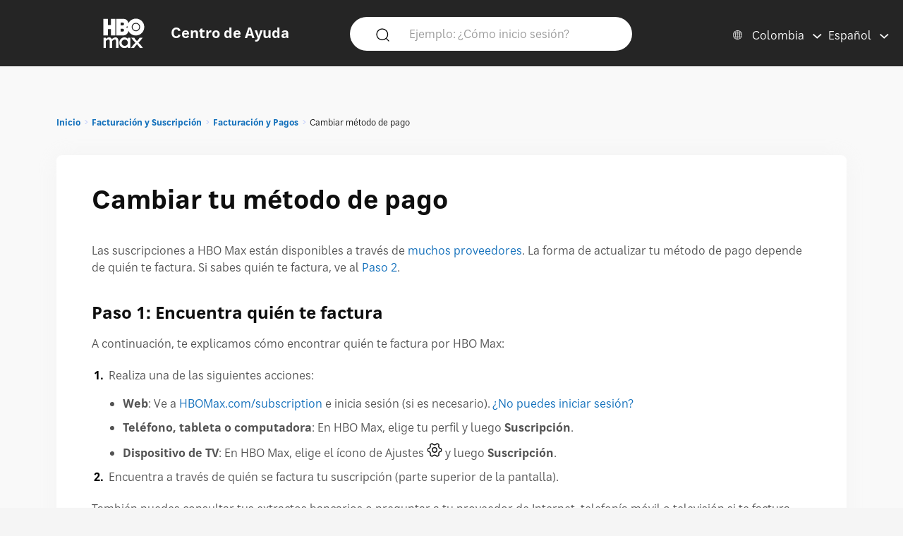

--- FILE ---
content_type: text/html; charset=utf-8
request_url: https://help.hbomax.com/co-es/answer/detail/000002525
body_size: 13840
content:




<!DOCTYPE html>
<html lang="es"
    >
<head>
    <script src="/bundles/Environment?v=-v_hgkolf3WFVkmi-JAaStAMe2eguKR1LtgQv_uZ7LE1"></script>


    <link rel="stylesheet" type="text/css" href="/Styles/Account/Fonts.css" />
    <script type="text/javascript">
        HHURL.config.baseUrl = "https://eus-prod-cc-hbomax-webapp.azurewebsites.net/"
        HHURL.config.countryRoute = "co-es"
        HHURL.config.cookieDomain = ".eus-prod-cc-hbomax-webapp.azurewebsites.net"
        HHURL.config.selectedCountry = "co"
        HHURL.config.selectedLanguage = "es"
    </script>
    <!-- Google Tag Manager -->
    <script>
        (function (w, d, s, l, i) {
            w[l] = w[l] || []; w[l].push({
                'gtm.start':
                    new Date().getTime(), event: 'gtm.js'
            }); var f = d.getElementsByTagName(s)[0],
                j = d.createElement(s), dl = l != 'dataLayer' ? '&l=' + l : ''; j.async = true; j.src =
                    'https://www.googletagmanager.com/gtm.js?id=' + i + dl; f.parentNode.insertBefore(j, f);
        })(window, document, 'script', 'dataLayer', 'GTM-52HP4RS');</script>
    <!-- End Google Tag Manager -->
    <!-- OneTrust Cookies Consent Notice start for help.beam.com -->
    <script src="https://cdn.cookielaw.org/scripttemplates/otSDKStub.js" type="text/javascript" charset="UTF-8" data-domain-script="018fe2d4-5c7e-7d31-a64a-91fbd54e468c"></script>
    <script type="text/javascript">
        function OptanonWrapper() {
            //document.getElementById("").textContent = "HELLOOOO";
        }
    </script>
    <!-- OneTrust Cookies Consent Notice end for help.beam.com -->
    <script src="/bundles/jquery?v=yrtgBHzBzBVlRqzNLyzvzTDw3epo5qeXgCkAGYvIIdA1"></script>


    <link href="https://cdnjs.cloudflare.com/ajax/libs/dropzone/5.9.2/min/dropzone.min.css" rel="stylesheet" />
    <script src="https://cdnjs.cloudflare.com/ajax/libs/dropzone/5.9.2/min/dropzone.min.js"></script>


    <meta http-equiv="X-UA-Compatible" content="IE=Edge">
    <meta http-equiv="content-type" content="text/html; charset=utf-8" />
    <meta http-equiv="Content-Style-Type" content="text/css" />
    <meta http-equiv="Content-Script-Type" content="text/javascript" />
    <meta http-equiv="X-UA-Compatible" content="chrome=1" />
    <meta name="viewport" content="width=device-width, initial-scale=1.0, minimum-scale=1.0, maximum-scale=3.0, user-scalable=yes" />
    <link rel="shortcut icon" type="image/x-icon" href="/images/hbo-max-favicon.ico">
    <title>HBO Max | Descubre c&#243;mo cambiar el m&#233;todo de pago de tu suscripci&#243;n a HBO Max. </title>
    <script src="/bundles/modernizr?v=inCVuEFe6J4Q07A0AcRsbJic_UE5MwpRMNGcOtk94TE1"></script>


    <script src="/Scripts/js.cookie.js"></script>
    


    <!--My Bundles-->
    <script src="/bundles/baseScripts?v=Og7CG0NEu4Ri_NsXxAoA-FyKakoGvHPSV0ZxQcr7d5I1"></script>

    <script src="/bundles/accountScripts?v=lWeG-_sHGWZBzc8GU3n6RF-KmGcdkRTcdixBn_YiGxA1"></script>

    <link href="/bundles/baseCSS?v=mD3TI8EsqaUQsrzoyaaZtoqcBonmcvw01J06_kSvzas1" rel="stylesheet"/>

    <link href="/bundles/accountCSS?v=nMYuNoj4vrvtceoKB0F-zjgix-CwgTXX57pbI1zDpls1" rel="stylesheet"/>

    <script src="/bundles/UAParser?v=5rQlbkPqG9FubFY54-YxgizLGUHN0wuW0eYuNA1iSKc1"></script>


    

    

    


    <script>
        window.CNX_BASEURL = "https://azureappgw-chatbot-admin.hartehanks.com/api/v1/chatbot";
    </script>



<script src="/bundles/PypeStream?v=W4y14mb6s-vFiptmOhI7rk17YhcjG6D_EoDlz8yeLvE1"></script>

    
    <script src="/bundles/KBUtils?v=pMlrRY_Q3p9xKd2yzsVef1tHaYjo0_8UDW4AejlBcjk1"></script>


    
    <link href="/bundles/KBCSS?v=WVMSvBbItYAT5nHuoO-HFCO8DvhzmkJFuuScQ2OvihY1" rel="stylesheet"/>



    <script type="text/javascript">
        HHTranslate.KBLabelTV = 'TV';
HHTranslate.KBLabelPhone = 'Teléfono o Tableta';
HHTranslate.KBLabelPC = 'Computadora';
HHTranslate.g_Thanks = 'Gracias';

    </script>

        <link rel="canonical" href="https://eus-prod-cc-hbomax-webapp.azurewebsites.net/co-es/answer/detail/000002525" />

</head>
<body class="Site ">
    <!-- Google Tag Manager (noscript) -->
    <noscript>
        <iframe src="https://www.googletagmanager.com/ns.html?id=GTM-52HP4RS"
                height="0" width="0" style="display:none;visibility:hidden"></iframe>
    </noscript>
    <!-- End Google Tag Manager (noscript) -->
    <div class="SiteParent Page">
        <header id="Site-header" class="Site-header AtTop">
    <div class="Header" role="banner">
        <div class="HeaderRow">
            <div class="HeaderTitleBlock">
                <div class="HeaderTitleWrapper">
                    <a href="/co-es/Home/Index" class="HeaderLink InlineBlock" data-gatType="Link" data-gatSection="Header" data-nav="Light">
                        <img src="/images/icons/NEW_HBO_Max_Logo_Pure_White.svg" class="HeaderLogo InlineBlock" /><div class="InlineBlock"><div class="HeaderTitleLabel">Centro de Ayuda</div></div>
                    </a>
                </div>
            </div>

            <div class="PageSearchDTWrapper">
                <div class="PageSearchDTBG">
                    <div class="SearchIconBlock" id="PageSearchIconBlock">
                        <img src="/images/icons/search-default.svg" class="SearchIcon" id="PageSearchHeaderIcon" />
                    </div><div class="SearchInputBlock">
<form accept-charset="UTF-8" action="/co-es/Answer/Results" class="search" id="PageSearchDT" method="post" role="search"><input name="__RequestVerificationToken" type="hidden" value="g7K2iAf19MxEOC2V69u8V2XZIxq2MTEbuA9v3tZg78PMTapdDOulNR3fC3xp0i-WGgWbcWy3uJWDXPvvUFgKIHkb-BEWXdNEKoZ6BZV_Hag1" />                            <input class="SearchInput" id="PageSearchInput" name="query" type="search" placeholder="Ejemplo: &#191;C&#243;mo inicio sesi&#243;n?" autocomplete="off" aria-label="Ejemplo: &#191;C&#243;mo inicio sesi&#243;n?" />
                            <input id="PageSearchSubmit" name="commit" type="submit" value="Search" style="display:none;" data-gatType="Button" data-gatSection="Header" data-gatName="Search">
                            <input id="IsNewSearch" type="hidden" name="IsNewSearch" value="True" />
</form>                    </div>
                    <div id="DynamicSearchResultsDT" class="DisplayNone"><div id="DynamicSearchWrapper" class="DynSearchWrapper">
    <div id="PopularBlock" class="">
        <div class="PageSearchRow2Title">POPULAR EN ESTE MOMENTO</div>
        <div>
            <ul class="PageSearchPopList">
                    <li><a href="/co-es/Answer/Detail/000002515" class="FeaturedLink" data-gatType="Link" data-gatSection="PopularSearches">Subtítulos, subtítulos ocultos (CC) y audio</a></li>
                    <li><a href="/co-es/Answer/Detail/000002516" class="FeaturedLink" data-gatType="Link" data-gatSection="PopularSearches">Olvidé mi correo electrónico o contraseña de HBO Max</a></li>
                    <li><a href="/co-es/Answer/Detail/000002525" class="FeaturedLink" data-gatType="Link" data-gatSection="PopularSearches">Cambiar tu método de pago</a></li>
                    <li><a href="/co-es/Answer/Detail/000002521" class="FeaturedLink" data-gatType="Link" data-gatSection="PopularSearches">Solucionar problemas de la aplicación HBO Max o HBOMax.com</a></li>
                    <li><a href="/co-es/Answer/Detail/000002508" class="FeaturedLink" data-gatType="Link" data-gatSection="PopularSearches">Cambiar tu correo electrónico, contraseña o nombre</a></li>
            </ul>
        </div>
    </div>
    <div id="DynamicSearchBlock" class=""></div>
</div>

</div>
                </div>
            </div>
            
            
            <div class="HeaderLinkBlock">
                <img src="/images/icons/search-default-fff.svg" class="SearchIcon Mobile" id="PageSearchIcon" />
                <div class="HeaderLinkWrapper Search " id="PageSearchLabel">Buscar</div>
                <div class="HeaderLanguagePicker">
    <div id="CountryPickerButton" class="PickerButton CountryPicker focusable" tabindex="0">
        <div class="PickerButtonLabel"><img src="/Images/icons/world_fff.svg" alt="Countries" class="RCLIcon" /></div>
        <div class="PickerValue">
            <div class="PickerButtonLabel desktop">Colombia</div> 
            <div class="PickerButtonLabel mobile">CO</div> 
        </div>
    </div>
    <div id="LanguagePickerButton" class="PickerButton LanguagePicker focusable" tabindex="0">
        <div class="PickerValue Lang">
            <div class="PickerButtonLabel desktop">Espa&#241;ol</div> 
            <div class="PickerButtonLabel mobile">ES</div>  
        </div>
    </div>
<div id="CountryPickerOverlay" class="Overlay DisplayNone">
    <div class="OverlayModal RCLOverlayModal">
        <div class="OverlayHeaderBar">
            <div class="RCLModalTitleWrapper"><div class="RCLModalTitle">Elige tu pa&#237;s</div></div>

            <div id="CountryOverlayClose" class="OverlayClose"><img src="/images/icons/close-x.svg" alt="close" /></div>
        </div>
        <div class="RCLModalTopLine">Elige tu pa&#237;s</div>
        <div class="OverlayModalBodyWrapper">
            <div class="OverlayModalBody">
                <div>

                    
                            <div class="RCLRegion">Asia Pac&#237;fico</div>
                            <div class="RCLCountry"><a href="/au-en/answer/detail/000002525">Australia</a></div>
                            <div class="RCLCountry"><a href="/bd-en/answer/detail/000002525">Banglad&#233;s</a></div>
                            <div class="RCLCountry"><a href="/bn-ms/answer/detail/000002525">Brun&#233;i</a></div>
                            <div class="RCLCountry"><a href="/kh-en/answer/detail/000002525">Camboya</a></div>
                            <div class="RCLCountry"><a href="/ph-en/answer/detail/000002525">Filipinas</a></div>
                            <div class="RCLCountry"><a href="/hk-zh/answer/detail/000002525">Hong Kong</a></div>
                            <div class="RCLCountry"><a href="/id-id/answer/detail/000002525">Indonesia</a></div>
                            <div class="RCLCountry"><a href="/sb-en/answer/detail/000002525">Islas Salom&#243;n</a></div>
                            <div class="RCLCountry"><a href="/la-en/answer/detail/000002525">Laos</a></div>
                            <div class="RCLCountry"><a href="/mo-zh/answer/detail/000002525">Macao</a></div>
                            <div class="RCLCountry"><a href="/my-ms/answer/detail/000002525">Malasia</a></div>
                            <div class="RCLCountry"><a href="/mn-en/answer/detail/000002525">Mongolia</a></div>
                            <div class="RCLCountry"><a href="/mm-en/answer/detail/000002525">Myanmar</a></div>
                            <div class="RCLCountry"><a href="/np-en/answer/detail/000002525">Nepal</a></div>
                            <div class="RCLCountry"><a href="/pk-en/answer/detail/000002525">Pakist&#225;n</a></div>
                            <div class="RCLCountry"><a href="/pw-en/answer/detail/000002525">Palau</a></div>
                            <div class="RCLCountry"><a href="/pg-en/answer/detail/000002525">Pap&#250;a Nueva Guinea</a></div>
                            <div class="RCLCountry"><a href="/sg-en/answer/detail/000002525">Singapur</a></div>
                            <div class="RCLCountry"><a href="/lk-en/answer/detail/000002525">Sri Lanka</a></div>
                            <div class="RCLCountry"><a href="/th-th/answer/detail/000002525">Tailandia</a></div>
                            <div class="RCLCountry"><a href="/tw-zh/answer/detail/000002525">Taiw&#225;n</a></div>
                            <div class="RCLCountry"><a href="/tl-en/answer/detail/000002525">Timor Oriental</a></div>
                            <div class="RCLRegion">EE.&#160;UU.</div>
                            <div class="RCLCountry"><a href="/us-en/answer/detail/000002525">Estados Unidos</a></div>
                            <div class="RCLRegion">Europa y Asia Central</div>
                            <div class="RCLCountry"><a href="/al-en/answer/detail/000002525">Albania</a></div>
                            <div class="RCLCountry"><a href="/de-de/answer/detail/000002525">Alemania</a></div>
                            <div class="RCLCountry"><a href="/am-ru/answer/detail/000002525">Armenia</a></div>
                            <div class="RCLCountry"><a href="/at-de/answer/detail/000002525">Austria</a></div>
                            <div class="RCLCountry"><a href="/be-en/answer/detail/000002525">B&#233;lgica</a></div>
                            <div class="RCLCountry"><a href="/ba-sh/answer/detail/000002525">Bosnia y Herzegovina</a></div>
                            <div class="RCLCountry"><a href="/bg-bg/answer/detail/000002525">Bulgaria</a></div>
                            <div class="RCLCountry"><a href="/cy-el/answer/detail/000002525">Chipre</a></div>
                            <div class="RCLCountry"><a href="/hr-hr/answer/detail/000002525">Croacia</a></div>
                            <div class="RCLCountry"><a href="/dk-da/answer/detail/000002525">Dinamarca</a></div>
                            <div class="RCLCountry"><a href="/sk-sk/answer/detail/000002525">Eslovaquia</a></div>
                            <div class="RCLCountry"><a href="/si-sl/answer/detail/000002525">Eslovenia</a></div>
                            <div class="RCLCountry"><a href="/es-es/answer/detail/000002525">Espa&#241;a</a></div>
                            <div class="RCLCountry"><a href="/ee-et/answer/detail/000002525">Estonia</a></div>
                            <div class="RCLCountry"><a href="/fi-fi/answer/detail/000002525">Finlandia</a></div>
                            <div class="RCLCountry"><a href="/fr-fr/answer/detail/000002525">Francia</a></div>
                            <div class="RCLCountry"><a href="/ge-en/answer/detail/000002525">Georgia</a></div>
                            <div class="RCLCountry"><a href="/gr-el/answer/detail/000002525">Grecia</a></div>
                            <div class="RCLCountry"><a href="/hu-hu/answer/detail/000002525">Hungr&#237;a</a></div>
                            <div class="RCLCountry"><a href="/is-en/answer/detail/000002525">Islandia</a></div>
                            <div class="RCLCountry"><a href="/it-it/answer/detail/000002525">Italia</a></div>
                            <div class="RCLCountry"><a href="/kz-ru/answer/detail/000002525">Kazajist&#225;n</a></div>
                            <div class="RCLCountry"><a href="/kg-ru/answer/detail/000002525">Kirguist&#225;n</a></div>
                            <div class="RCLCountry"><a href="/lv-lv/answer/detail/000002525">Letonia</a></div>
                            <div class="RCLCountry"><a href="/li-de/answer/detail/000002525">Liechtenstein</a></div>
                            <div class="RCLCountry"><a href="/lt-lt/answer/detail/000002525">Lituania</a></div>
                            <div class="RCLCountry"><a href="/lu-fr/answer/detail/000002525">Luxemburgo</a></div>
                            <div class="RCLCountry"><a href="/mk-mk/answer/detail/000002525">Macedonia del Norte</a></div>
                            <div class="RCLCountry"><a href="/mt-en/answer/detail/000002525">Malta</a></div>
                            <div class="RCLCountry"><a href="/me-sh/answer/detail/000002525">Montenegro</a></div>
                            <div class="RCLCountry"><a href="/no-no/answer/detail/000002525">Noruega</a></div>
                            <div class="RCLCountry"><a href="/nl-nl/answer/detail/000002525">Pa&#237;ses Bajos</a></div>
                            <div class="RCLCountry"><a href="/pt-pt/answer/detail/000002525">Portugal</a></div>
                            <div class="RCLCountry"><a href="/cz-cs/answer/detail/000002525">Rep&#250;blica Checa</a></div>
                            <div class="RCLCountry"><a href="/ro-ro/answer/detail/000002525">Ruman&#237;a</a></div>
                            <div class="RCLCountry"><a href="/rs-sh/answer/detail/000002525">Serbia</a></div>
                            <div class="RCLCountry"><a href="/se-sv/answer/detail/000002525">Suecia</a></div>
                            <div class="RCLCountry"><a href="/ch-de/answer/detail/000002525">Suiza</a></div>
                            <div class="RCLCountry"><a href="/tj-ru/answer/detail/000002525">Tayikist&#225;n</a></div>
                            <div class="RCLCountry"><a href="/tr-tr/answer/detail/000002525">Turqu&#237;a</a></div>
                            <div class="RCLCountry"><a href="/ua-uk/answer/detail/000002525">Ucrania</a></div>
                            <div class="RCLRegion">Latinoam&#233;rica y el Caribe</div>
                            <div class="RCLCountry"><a href="/ai-en/answer/detail/000002525">Anguila</a></div>
                            <div class="RCLCountry"><a href="/ag-en/answer/detail/000002525">Antigua y Barbuda</a></div>
                            <div class="RCLCountry"><a href="/ar-es/answer/detail/000002525">Argentina</a></div>
                            <div class="RCLCountry"><a href="/aw-en/answer/detail/000002525">Aruba</a></div>
                            <div class="RCLCountry"><a href="/bs-en/answer/detail/000002525">Bahamas</a></div>
                            <div class="RCLCountry"><a href="/bb-en/answer/detail/000002525">Barbados</a></div>
                            <div class="RCLCountry"><a href="/bz-en/answer/detail/000002525">Belice</a></div>
                            <div class="RCLCountry"><a href="/bo-es/answer/detail/000002525">Bolivia</a></div>
                            <div class="RCLCountry"><a href="/br-pt/answer/detail/000002525">Brasil</a></div>
                            <div class="RCLCountry"><a href="/cl-es/answer/detail/000002525">Chile</a></div>
                            <div class="RCLCountry"><a href="/co-es/answer/detail/000002525">Colombia</a></div>
                            <div class="RCLCountry"><a href="/cr-es/answer/detail/000002525">Costa Rica</a></div>
                            <div class="RCLCountry"><a href="/cw-en/answer/detail/000002525">Curazao</a></div>
                            <div class="RCLCountry"><a href="/dm-en/answer/detail/000002525">Dominica</a></div>
                            <div class="RCLCountry"><a href="/ec-es/answer/detail/000002525">Ecuador</a></div>
                            <div class="RCLCountry"><a href="/sv-es/answer/detail/000002525">El Salvador</a></div>
                            <div class="RCLCountry"><a href="/gd-en/answer/detail/000002525">Granada</a></div>
                            <div class="RCLCountry"><a href="/gt-es/answer/detail/000002525">Guatemala</a></div>
                            <div class="RCLCountry"><a href="/gy-en/answer/detail/000002525">Guyana</a></div>
                            <div class="RCLCountry"><a href="/ht-en/answer/detail/000002525">Hait&#237;</a></div>
                            <div class="RCLCountry"><a href="/hn-es/answer/detail/000002525">Honduras</a></div>
                            <div class="RCLCountry"><a href="/ky-en/answer/detail/000002525">Islas Caim&#225;n</a></div>
                            <div class="RCLCountry"><a href="/tc-en/answer/detail/000002525">Islas Turcas y Caicos</a></div>
                            <div class="RCLCountry"><a href="/vg-en/answer/detail/000002525">Islas V&#237;rgenes Brit&#225;nicas</a></div>
                            <div class="RCLCountry"><a href="/jm-en/answer/detail/000002525">Jamaica</a></div>
                            <div class="RCLCountry"><a href="/mx-es/answer/detail/000002525">M&#233;xico</a></div>
                            <div class="RCLCountry"><a href="/ms-en/answer/detail/000002525">Montserrat</a></div>
                            <div class="RCLCountry"><a href="/ni-es/answer/detail/000002525">Nicaragua</a></div>
                            <div class="RCLCountry"><a href="/pa-es/answer/detail/000002525">Panam&#225;</a></div>
                            <div class="RCLCountry"><a href="/py-es/answer/detail/000002525">Paraguay</a></div>
                            <div class="RCLCountry"><a href="/pe-es/answer/detail/000002525">Per&#250;</a></div>
                            <div class="RCLCountry"><a href="/do-en/answer/detail/000002525">Rep&#250;blica Dominicana</a></div>
                            <div class="RCLCountry"><a href="/kn-en/answer/detail/000002525">Saint Kitts y Nevis</a></div>
                            <div class="RCLCountry"><a href="/vc-en/answer/detail/000002525">San Vicente y las Granadinas</a></div>
                            <div class="RCLCountry"><a href="/lc-en/answer/detail/000002525">Santa Luc&#237;a</a></div>
                            <div class="RCLCountry"><a href="/sr-en/answer/detail/000002525">Surinam</a></div>
                            <div class="RCLCountry"><a href="/tt-en/answer/detail/000002525">Trinidad y Tobago</a></div>
                            <div class="RCLCountry"><a href="/uy-es/answer/detail/000002525">Uruguay</a></div>
                            <div class="RCLCountry"><a href="/ve-es/answer/detail/000002525">Venezuela</a></div>
                            <div class="RCLRegion">Oriente Medio</div>
                            <div class="RCLCountry"><a href="/il-he/answer/detail/000002525">Israel</a></div>
                </div>
            </div>
        </div>
    </div>
</div>


<div id="LanguagePickerOverlay" class="DisplayNone LanguagePickerOverlay">
    <div id="LangList" class="LPOLanguageList">
            <div class="LPOLanguageChoice Selected"><a href="/co-es/answer/detail/000002525">Espa&#241;ol</a></div>
    </div>
</div></div>
            </div>
            
        </div>
    </div>
    <div id="PageSearchOverlay" class="DisplayNone">
        <div>
            <div class="PageSearchRow">
                <img src="/images/icons/search-default.svg" class="SearchIcon Active" id="PageSearchIconO" />
<form accept-charset="UTF-8" action="/co-es/Answer/Results" class="search" id="PageSearchMobile" method="post" role="search"><input name="__RequestVerificationToken" type="hidden" value="XiL6sxIKZhvpvMHZuSdtJyeGjO7jaXpZeJOHm-AbHbDm7T9JKEoLTkTb8CHZKzhEbdOpg4hwx6RhjyD9srD7JbA2wHpzXrCZGeRLX3JOn2I1" />                    <input id="PageSearchInputO" type="search" name="query" placeholder="Ejemplo: &#191;C&#243;mo inicio sesi&#243;n?" autocomplete="off" tabindex="1"/>
                    <input id="PageSearchSubmitO" name="commit" type="submit" value="Search" style="display:none;" data-gatType="Button" data-gatSection="Header" data-gatName="Search">
                    <input id="IsNewSearchO" type="hidden" name="IsNewSearch" value="True" />
</form>                <img src="/images/icons/close-x.svg" class="PageSearchClose" id="PageSearchClose" />
            </div>
            <div id="DynamicSearchResults" class="PageSearchRow2" tabindex="100">
                
            </div>
        </div>
    </div>
    <div id="ScrollToTop"><img src="/images/icons/back-to-top-v2.svg" /></div>
</header>
<script type="text/javascript">
    $(document).ready(function () {
        MonitorSearch("PageSearchInputO", "DynamicSearchBlock", "/co-es/Answer/AnswerSearch");
        MonitorSearch("PageSearchInput", "DynamicSearchBlock", "/co-es/Answer/AnswerSearch");
        $(window).resize(function () {
            _placeSearch();
        });
        _placeSearch();
        $("#PageSearchInput").focusin(function () {
            $("#DynamicSearchResultsDT").removeClass("DisplayNone");
        });
        $("#PageSearchIcon,#PageSearchLabel").click(function () {
            $("#PageSearchOverlay").removeClass("DisplayNone");
        });
        $("#PageSearchClose").click(function () {
            $("#PageSearchOverlay").addClass("DisplayNone");
        });

        $('#PageSearchIconBlock').click(function () {
            _doSearch();
        });
        $('#PageSearchIconO').click(function () {
            _doSearchO();
        });
        $('#PageSearchInput, #PageSearchInputO').keypress(function (e) {
            if (e.which == 13) {
                if ($("#PageSearchOverlay").hasClass("DisplayNone")) {
                    _doSearch();
                }
                else {
                    _doSearchO();
                }
                return false;
            }
        });
    });
    function _doSearch() {
        if ($("#PageSearchInput").val().trim().length > 0) {
            $('#PageSearchSubmit').click();
        }
    }
    function _doSearchO() {
        if ($("#PageSearchInputO").val().trim().length > 0) {
            $('#PageSearchSubmitO').click();
        }
    }
    function _placeSearch() {
        if (_isTabletWidth()) {
            $('#DynamicSearchWrapper').appendTo('#DynamicSearchResults');
        }
        else {
            $("#PageSearchOverlay").addClass("DisplayNone");
            $('#DynamicSearchWrapper').appendTo('#DynamicSearchResultsDT');
        }
    }
</script>

        <div class="HeaderSpacer"></div>
        
        <main class="Site-content Site-content--full">
            

<section class="AnswerPageFrame">
    <section class="CategoryContent Answer">
        <div class="AnswerFrame">
            <div class="CategoryBreadcrumbs">

    <div id="CategoryBreadCrumbs" class="NavTreeBreadCrumbs">
        <div id="BreadCrumbDiv">
            <ol class="breadcrumbs" data-section="breadcrumbs">
                <ul class='BreadcrumbList'><li><a href='/co-es/' data-gatType='Link' data-gatSection='Breadcrumb'>Inicio</a></li><li><a href='/co-es/Category/Detail/Billing_Subscription'>Facturación y Suscripción</a></li><li><a href='/co-es/Category/Detail/Billing_Payment'>Facturación y Pagos</a></li><li>Cambiar método de pago</li></ul>
            </ol>
        </div>
    </div>
</div>
            <div class="AnswerBlock">
                <div class="AnswerContainer">
                    <div class="Column1">
                        <section id="AnswerBody" class="Answer">
                            <article class="">
                                <div class="KBTitle"><h1>Cambiar tu método de pago</h1></div>
                                <p>Las suscripciones a HBO Max están disponibles a través de <a href="/Answer/Detail/000002545">muchos proveedores</a>. La forma de actualizar tu método de pago depende de quién te factura. Si sabes quién te factura, ve al <a href="#step2">Paso 2</a>.</p>

<h3 id="step1">Paso 1: Encuentra quién te factura</h3>

<p>A continuación, te explicamos cómo encontrar quién te factura por HBO Max:</p>

<ol>
   <li>Realiza una de las siguientes acciones:<ul>
         <li><strong>Web</strong>: Ve a <a class="external" target="_blank" href="https://hbomax.com/subscription">HBOMax.com/subscription</a> e inicia sesión (si es necesario). <a href="/Answer/Detail/000002552">¿No puedes iniciar sesión?</a></li>
         <li><strong>Teléfono, tableta o computadora</strong>: En HBO Max, elige tu perfil y luego <strong>Suscripción</strong>.</li>
         <li><strong>Dispositivo de TV</strong>: En HBO Max, elige el ícono de Ajustes <img src="https://hbomaxmedia.blob.core.windows.net/images/test/settings.svg" alt="engranaje (abajo a la izquierda)"> y luego <strong>Suscripción</strong>.</li>
      </ul>
   </li>
   <li>Encuentra a través de quién se factura tu suscripción (parte superior de la pantalla).</li>
</ol>

<p>También puedes consultar tus extractos bancarios o preguntar a tu proveedor de Internet, telefonía móvil o televisión si te factura por HBO Max.</p>

<h3 id="step2">Paso 2: Cambia tu método de pago</h3>

 <p>Si se te factura a través de nosotros (WarnerMedia Direct Latin America), te explicamos cómo actualizar tu método de pago:</p>

 <ol>
   <li>Ve a <a class="external" target="_blank" href="https://hbomax.com/subscription">HBOMax.com/subscription</a> e inicia sesión (si es necesario). <a href="/Answer/Detail/000002552">¿No puedes iniciar sesión?</a></li>
   <li>Elige <strong>Actualizar método de pago</strong>.<br> 
<strong>¿No tienes la opción de actualizar el pago?</strong> Toma nota de a través de quién se te factura (parte superior de la pantalla) y encuéntralo en la sección Facturación de terceros a continuación.</li> 
   <li>Agrega tu información de pago y guarda los cambios. <a class="jumpLinkClass" data-target="expand25285" href="/Answer/Detail/000002528#fix">¿No puedes cambiar tu método de pago?</a></li>
 </ol>

<p>Tu información de pago actualizada se utilizará para tu próximo cargo de suscripción.</p>
 
<h3>Facturación de terceros</h3>

<div id="provider"> </div>

   <ul class="bullet">
      <li><a href="/Answer/Detail/000002531">Amazon Appstore</a> (solo Brasil y México)</li>
      <li><a href="/Answer/Detail/000002532">Apple</a></li>
      <li><a href="/Answer/Detail/000002533">Google Play</a></li>
      <li><a href="/Answer/Detail/000002534">Roku</a></li>
      <li><a href="/Answer/Detail/000002535">Samsung TV</a></li>
      <li><strong>Prime Video Channels</strong> (solo Brasil, Colombia y México): Consulta el artículo de Amazon <a class="external" rel="nofollow" href="https://www.amazon.com/gp/help/customer/display.html/ref=help_search_1-1?ie=UTF8&nodeId=GNQFBWDZJN838JZF&qid=1600885997&sr=1-1">Administra tus métodos de pago</a>.</li> 
      <li><strong>Proveedor de Internet, telefonía móvil o TV</strong>: Inicia sesión en el sitio web de tu proveedor, ve a su Centro de ayuda o contáctalo para obtener ayuda.</li>
   </ul>
      
<h4>¿Buscas otra cosa?</h4>

   <ul>
      <li id="changeplan"><a class="jumpLinkClass" data-target="expand25472" href="/Answer/Detail/000002547#change-plan">Cambia de plan</a></li>
      <li id="cancel"><a href="/Answer/Detail/000002526">Cancelar tu suscripción</a></li>
      <li><a href="/Answer/Detail/000002556">Planes y facturación</a></li>
   </ul>

<p><strong>¿Necesitas ayuda para iniciar sesión?</strong> Ve a <a href="/Answer/Detail/000002552">No puedo iniciar sesión</a>.</p>
                            </article>
                        </section>
                    </div>
                    <div class="Column2">
                        <section class="RelatedArticles ">
    <div class="CategoryRelatedTitle Answer">ART&#205;CULOS RELACIONADOS</div>
    <ul class="RA">
        <li class="CategorySectionAnswer"><a href="/co-es/Answer/Detail/000002532" data-gatType="Link" data-gatSection="RelatedAnswer">Cambiar suscripción facturada por Apple</a></li>
        <li class="CategorySectionAnswer"><a href="/co-es/Answer/Detail/000002528" data-gatType="Link" data-gatSection="RelatedAnswer">Cambiar una suscripción de WarnerMedia</a></li>
        <li class="CategorySectionAnswer"><a href="/co-es/Answer/Detail/000002533" data-gatType="Link" data-gatSection="RelatedAnswer">Cambiar suscripción facturada por Google</a></li>
        <li class="CategorySectionAnswer"><a href="/co-es/Answer/Detail/000002535" data-gatType="Link" data-gatSection="RelatedAnswer">Cambiar suscripción facturada por Samsung</a></li>
        <li class="CategorySectionAnswer"><a href="/co-es/Answer/Detail/000002534" data-gatType="Link" data-gatSection="RelatedAnswer">Cambiar suscripción facturada por Roku</a></li>
    </ul>
</section>
                    </div>
                </div>
                <section class="AnswerFormSection">
                    <hr class="Answer Desktop" />
                    <section class="feedback">

    <div>
        <div class="AnsFeedbackRow">
            <div>
                <span class="helpful-label">&#191;Fue &#250;til este art&#237;culo?</span>
                <div class="feedback-btns">

                    <button id="FeedbackButtonYes" class="helpful yes" data-gatType="Button" data-gatSection="AnswerFeedback" data-gatName="Yes" aria-label="Did this help? yes"><span>S&#237;</span></button>
                    <button id="FeedbackButtonNo" class="helpful no Invert" data-gatType="Button" data-gatSection="AnswerFeedback" data-gatName="No" aria-label="Did this help? no"><span>No</span></button>
                </div>
            </div>
            <div class="AnswerFeedbackForm">
<form action="/co-es/Answer/AnswerFeedbackSubmit?Length=6" class="feedback-form invalid DisplayNone" data-ajax="true" data-ajax-method="Post" data-ajax-mode="replace" data-ajax-success="FeedbackThankYou" data-ajax-update="#nothing" id="AnswerFeedbackForm" method="post" role="alert"><input name="__RequestVerificationToken" type="hidden" value="oZqm3i63Jdz4i3xEQvwiyl7Vof-eeBYBxKFQ3KDSUmw1QEQil2UQhtDgV-_Tpi0-2kShwpHuaw_OoMzaYmbo3Vch74VklakSeIYyD6kQCb41" />                    <div class="fbchoice">
                        <input class="radio" id="fb1" name="NoChoices" type="radio" value="Article was confusing" />
                        <label for="fb1">El art&#237;culo es confuso</label>
                    </div>
                    <div class="fbchoice">
                        <input class="radio" id="fb2" name="NoChoices" type="radio" value="Didn&#39;t solve my problem" />
                        <label for="fb2">No resolvi&#243; mi problema</label>
                    </div>
                    <div class="fbchoice">
                        <input class="radio" id="fb3" name="NoChoices" type="radio" value="Article was hard to find" />
                        <label for="fb3">El art&#237;culo fue dif&#237;cil de encontrar</label>
                    </div>
<span class="field-validation-valid text-danger" data-valmsg-for="NoChoices" data-valmsg-replace="true"></span>                    <div id="FeedbackNoComment" class="AFCommentLabel">D&#233;janos saber</div>
<textarea Name="OtherComment" aria-labelledby="FeedbackNoComment" class="details " cols="20" id="OtherComment" name="OtherComment" placeholder="¿Cómo podemos mejorar este artículo?" rows="2">
</textarea><span class="field-validation-valid text-danger" data-valmsg-for="OtherComment" data-valmsg-replace="true"></span><input id="AnswerID" name="AnswerID" type="hidden" value="000002525" /><input id="ButtonType" name="ButtonType" type="hidden" value="" />                    <input type="hidden" name="AnswerFeedbackID" value="" />
                    <button id="FeedbackButtonSubmit" value="Submit" class="submit" data-gatType="Button" data-gatSection="AnswerFeedback" data-gatName="SubmitNo">Enviar</button>
</form>                <form action="/co-es/Answer/AnswerFeedbackSubmit?Length=6" class="feedback-form invalid DisplayNone" data-ajax="true" data-ajax-method="Post" data-ajax-mode="replace" data-ajax-success="FeedbackThankYou" data-ajax-update="#nothing" id="AnswerFeedbackFormYes" method="post" role="alert"><input name="__RequestVerificationToken" type="hidden" value="WkG4yMxXAe7tXw3OsuBnm2ufPHlZrFKsVBSxYVL1vbnphUcXn9JcPlhpVgYH8RAPk6AGCPWYeumKXhzn7z3Ax6M_Ztz0gzE9vl_qoZ6ClgQ1" />                    <div class="fbchoice">
                        <span><b>&#161;Gracias por tus comentarios!</b></span>
                        <div id="FeedbackYesComment" class="AFCommentLabel">D&#233;janos saber</div>
                        <textarea Name="OtherCommentYes" aria-labelledby="FeedbackYesComment" class="details Yes" cols="20" id="OtherCommentYes" name="OtherCommentYes" placeholder="¿Qué te resultó útil?" rows="2">
</textarea>
                    </div>
<input id="AnswerIDYes" name="AnswerIDYes" type="hidden" value="000002525" /><input id="ButtonTypeYes" name="ButtonTypeYes" type="hidden" value="" />                    <input type="hidden" name="AnswerFeedbackID" value="" />
                    <button id="FeedbackButtonSubmitYes" value="Submit" class="submit" data-gatType="Button" data-gatSection="AnswerFeedback" data-gatName="SubmitYes">Enviar</button>
</form>                <input id="ThankYouLabel" name="ThankYouLabel" type="hidden" value="¡Gracias por tus comentarios!" />
                <input id="StillNeedHelpLabel" name="StillNeedHelpLabel" type="hidden" value="¿Aún necesitas ayuda?" />
                <input id="ContactUsLabel" name="ContactUsLabel" type="hidden" value="Contáctanos" />
                <input id="ContactUsLink" name="ContactUsLink" type="hidden" value="/co-es/ContactUs/Index" />
            </div>
        </div><div class="AnsFeedbackRow Social">
            <section class="share Desktop">
    <div class="share-label">Comparte este art&#237;culo</div>
    <a href="//twitter.com/intent/tweet?url=https://eus-prod-cc-hbomax-webapp.azurewebsites.net/co-es/answer/detail/000002525&amp;text=Descubre+c%c3%b3mo+cambiar+el+m%c3%a9todo+de+pago+de+tu+suscripci%c3%b3n+a+HBO+Max.&amp;hashtags=Max" target="_blank" title="Tweet this" class="twitter-btn" data-social="twitter" data-gatType="Button" data-gatSection="Social" data-gatName="TwitterPost"><img src="/images/icons/X_black.svg" class="TwitterShareIcon" /></a>
    
    <a href="//facebook.com/sharer.php?u=https://eus-prod-cc-hbomax-webapp.azurewebsites.net/co-es/answer/detail/000002525" target="_blank" title="Post to Facebook" class="facebook-btn" data-social="facebook" data-gatType="Button" data-gatSection="Social" data-gatName="FacebookPost"><img src="/images/icons/facebook_white.svg" class="FacebookFooterIcon" /></a>
    
</section>

        </div>
    </div>
</section>
<script>
    $(document).ready(function () {
        $("#AnswerFeedbackForm").validate();

        $("#FeedbackButtonYes").click(function () {
            $("#ButtonTypeYes").val("yes");
            $("#AnswerFeedbackForm").addClass("DisplayNone");
            $("#AnswerFeedbackFormYes").removeClass("DisplayNone");
            $("#FeedbackButtonYes").addClass("selected");
            $("#FeedbackButtonNo").removeClass("selected");
            var feedbackId = $('#AnswerFeedbackFormYes input[name=AnswerFeedbackID]').val();
            var answerFbOption = {
                AnswerFeedbackID: feedbackId,
                ButtonType: 'YES',
                AnswerIdYes: '000002525'
            };
            $.ajax({
                url: '/co-es/Answer/AnswerFeedbackOption',
                type: 'POST',
                data: JSON.stringify(answerFbOption),
                contentType: 'application/json; charset=utf-8',
                success: function (result) {
                    $('input[name=AnswerFeedbackID]').val(result);
                },
            });
        });
        $("#FeedbackButtonNo").click(function () {
            $("#ButtonType").val("no");
            $("#AnswerFeedbackFormYes").addClass("DisplayNone");
            $("#AnswerFeedbackForm").removeClass("DisplayNone");
            $("#FeedbackButtonNo").addClass("selected");
            $("#FeedbackButtonYes").removeClass("selected");
            var feedbackId = $('#AnswerFeedbackForm input[name=AnswerFeedbackID]').val();
            var answerFbOption = {
                AnswerFeedbackID: feedbackId,
                ButtonType: 'NO',
                AnswerId: '000002525'
            };
            $.ajax({
                url: '/co-es/Answer/AnswerFeedbackOption',
                type: 'POST',
                data: JSON.stringify(answerFbOption),
                contentType: 'application/json; charset=utf-8',
                success: function (result) {
                    $('input[name=AnswerFeedbackID]').val(result);
                },
            });
        });
    });


    $("input[name='NoChoices']").change(function () {
        if ($(this).val() == 'Other') {
            $("#OtherComment").rules("add", {
                required: true,
                messages: {
                    required: "Comment is required for Other option."
                }
            });
        } else {
            $("#OtherComment").rules("remove", "required");
        }
    });

    function FeedbackThankYou() {
        var form = document.querySelector('#AnswerFeedbackForm');
        var formYes = document.querySelector('#AnswerFeedbackFormYes');
        var AnsFeedbackRow = document.querySelector('.AnsFeedbackRow');
        var feedbackbtns = document.querySelector('.feedback-btns');
        var ThankYouLabel = document.querySelector('#ThankYouLabel').value;
        var StillNeedHelpLabel = document.querySelector("#StillNeedHelpLabel").value;
        var ContactUsLabel = document.querySelector("#ContactUsLabel").value;
        var ContactUsLink = document.querySelector("#ContactUsLink").value;

        form.style.display = 'none';
        formYes.style.display = 'none';
        feedbackbtns.innerHTML = '';

        AnsFeedbackRow.innerHTML += '<div class="ThankYouLabel">' + ThankYouLabel + '</div>';


        // Check if Pypestream is down
        var isPypestreamDown = 0;
        var contactUsHref = isPypestreamDown ? '/co-es/ContactUs/Topic' : 'javascript:void(0);';

        // Generate the HTML with the conditional ContactUsLink
        //AnsFeedbackRow.innerHTML += '<div class="ThankYouLabel">' + ThankYouLabel + '</div> <div class="ContactUsLabel">' + StillNeedHelpLabel + ' <a class="ContactUsLink" href="javascript:void(0);" onclick="var currentUrl = window.location.href; var separator = currentUrl.includes(\'?\') ? \'&amp;\' : \'?\'; var newUrl = currentUrl + separator + \'link_clicked=contact\'; history.replaceState(null, null, newUrl); location.reload();">' + ContactUsLabel + '</a>.</div>';
        AnsFeedbackRow.innerHTML += '<div class="ContactUsLabel">' + StillNeedHelpLabel + ' <a class="ContactUsLink" href="' + contactUsHref + '" onclick="var currentUrl = window.location.href; var separator = currentUrl.includes(\'?\') ? \'&amp;\' : \'?\'; var newUrl = currentUrl + separator + \'link_clicked=contact\'; history.replaceState(null, null, newUrl); location.reload();">' + ContactUsLabel + '</a>.</div>';

    }
</script>






                    <hr class="Answer Mobile" />
                </section>
            </div>
            <section class="RelatedArticles Bottom">
    <div class="CategoryRelatedTitle Answer">ART&#205;CULOS RELACIONADOS</div>
    <ul class="RA">
        <li class="CategorySectionAnswer"><a href="/co-es/Answer/Detail/000002532" data-gatType="Link" data-gatSection="RelatedAnswer">Cambiar suscripción facturada por Apple</a></li>
        <li class="CategorySectionAnswer"><a href="/co-es/Answer/Detail/000002528" data-gatType="Link" data-gatSection="RelatedAnswer">Cambiar una suscripción de WarnerMedia</a></li>
        <li class="CategorySectionAnswer"><a href="/co-es/Answer/Detail/000002533" data-gatType="Link" data-gatSection="RelatedAnswer">Cambiar suscripción facturada por Google</a></li>
        <li class="CategorySectionAnswer"><a href="/co-es/Answer/Detail/000002535" data-gatType="Link" data-gatSection="RelatedAnswer">Cambiar suscripción facturada por Samsung</a></li>
        <li class="CategorySectionAnswer"><a href="/co-es/Answer/Detail/000002534" data-gatType="Link" data-gatSection="RelatedAnswer">Cambiar suscripción facturada por Roku</a></li>
    </ul>
</section>
            <section class="AnswerFormSection">
                <hr class="Answer Mobile" />
                <section class="share Mobile">
    <div class="share-label">Comparte este art&#237;culo</div>
    <a href="//twitter.com/intent/tweet?url=https://eus-prod-cc-hbomax-webapp.azurewebsites.net/co-es/answer/detail/000002525&amp;text=Descubre+c%c3%b3mo+cambiar+el+m%c3%a9todo+de+pago+de+tu+suscripci%c3%b3n+a+HBO+Max.&amp;hashtags=Max" target="_blank" title="Tweet this" class="twitter-btn" data-social="twitter" data-gatType="Button" data-gatSection="Social" data-gatName="TwitterPost"><img src="/images/icons/X_black.svg" class="TwitterShareIcon" /></a>
    
    <a href="//facebook.com/sharer.php?u=https://eus-prod-cc-hbomax-webapp.azurewebsites.net/co-es/answer/detail/000002525" target="_blank" title="Post to Facebook" class="facebook-btn" data-social="facebook" data-gatType="Button" data-gatSection="Social" data-gatName="FacebookPost"><img src="/images/icons/facebook_white.svg" class="FacebookFooterIcon" /></a>
    
</section>

            </section>
        </div>
    </section>
</section>


        </main>
        



<footer class="Site-footer">
    <div class="Footer">
        <div class="FooterLinksRow">
            <div class="FooterLinks">
                
                <div class="FooterLink"><a href="/co-es/Feedback/index" target="_self" data-gatType="Link" data-gatSection="Footer" data-nav="Light">Enviar Comentarios</a></div>
                <div class="FooterLink"><a href="http://www.hbomax.com/privacy" target="_blank" data-gatType="Link" data-gatSection="Footer" data-nav="Light">Pol&#237;tica de Privacidad</a></div>
                <div class="FooterLink"><a href="http://www.hbomax.com/terms-of-use" target="_blank" data-gatType="Link" data-gatSection="Footer" data-nav="Light">T&#233;rminos de Uso</a></div>
                
                <div class="FooterLink"><a class="ot-sdk-show-settings cookieLink" data-gatType="Link" data-gatSection="Footer" data-nav="Light" tabindex="0">Cookie Setting</a></div>
            </div>
            

        </div>



            <div class="ContactFloat"><button id="LaunchChat" type="submit" data-gatType="Button" data-gatSection="ChatFloat" data-gatName="Launch" class="ContactFloatButton DisplayNone">Cont&#225;ctanos</button></div>

        <hr class="FooterHR" />
        <div class="CopyrightRow">
                <div class="FooterSocialLink"><span class="FollowUs">S&#237;guenos</span><a id="XLink" href="https://x.com/HboMaxSoporte" target="_blank" data-gatType="Link" data-gatSection="Footer" data-gatName="Twitter" data-nav="Light" class="FollowLink"><img src="/images/icons/twitter-logo.svg" class="TwitterFooterIcon" alt="Twitter icon" /></a></div>



                <div class="CR">&copy; 2026 WarnerMedia Direct, LLC. Todos los derechos reservados. HBO Max se usa bajo licencia.</div>
        </div>
    </div>
</footer>
<input data-val="true" data-val-required="The IsPypestreamDown field is required." id="IsPypestreamDown" name="IsPypestreamDown" type="hidden" value="False" />
<input id="Country" name="Country" type="hidden" value="co" />
<input id="Language" name="Language" type="hidden" value="es" />
<input id="PypeStreamAppID" name="PypeStreamAppID" type="hidden" value="3a88144e-30c7-4600-94d3-c851f3e0fe19" />


<script src="https://ajax.googleapis.com/ajax/libs/jquery/3.5.1/jquery.min.js"></script>
<script type="text/javascript">
    $(document).ready(function () {
        $("#XLink").click(function (event) {
            //event.preventDefault();
            $.ajax({
                url: '/co-es/Footer/SaveTwitterData',
                type: 'POST',
                success: function (response) {
                    if (response.success) {
                        console.log("Data saved successfully");
                    } else {
                        console.log("Error saving data");
                    }
                },
                error: function (xhr, status, error) {
                    console.log("Error: " + error);
                }
            });
        });
        // Ensure the tabindex attribute is set correctly for all focusable divs
        $('.focusable').attr('tabindex', '0');
    });
</script>

    <script type="text/javascript">
                    $(document).ready(function () {
                        var url = '/co-es/ContactUs/index';
                        if ($("#IsPypestreamDown").val() == 'True') {
                            $("#LaunchChat").removeClass("DisplayNone");
                            $("#LaunchChat").click(function (e) {
                                //window.location.href = HHURL.config.baseUrl + "ContactUs/Topic/Sign_Up_Get_Started";
                                window.location.href = url;
                            });
                        }
                        else {
                            _launchPypestream($("#Country").val(), $("#Language").val(), $("#PypeStreamAppID").val())
                        }

                        //loadChatbotConfigurationFromService();
                    });

    </script>


    </div>
    <div id="CategoryMenuOverlay" class="Overlay DisplayNone"></div>

</body>
</html>


    <script src="/bundles/jqueryval?v=CirBk6gt---RuREFSZWvycyw3LK2Dl4i2Vc8YNoM3tU1"></script>




<script>
    (function autoOpenChatWhenCnxReady() {
        var params = new URLSearchParams(window.location.search);
        if (!params.has('link_clicked')) return;

        var btn = document.getElementById('launch-chat');
        if (!btn) return;

        if (window.__CNX_AUTO_OPEN_DONE__) return;
        window.__CNX_AUTO_OPEN_DONE__ = true;

        window.addEventListener('cnx:ready', function () {
            setTimeout(function () {
                try {
                    var c = document.getElementById('chatbotContainer');
                    var alreadyShown = c && (c.childElementCount > 0 || getComputedStyle(c).display !== 'none');
                    if (!alreadyShown) btn.click();
                } catch (_) { }
            }, 100);
        }, { once: true });
    })();
</script>

--- FILE ---
content_type: image/svg+xml
request_url: https://help.hbomax.com/images/icons/search-default-fff.svg
body_size: 685
content:
<svg width="20" height="20" viewBox="0 0 20 20" fill="none" xmlns="http://www.w3.org/2000/svg">
<path d="M18.0004 18.0001L14.6984 14.6326" stroke="white" stroke-width="1.3" stroke-linecap="round"/>
<path d="M8.75568 1.00006C4.45513 1.02244 0.984955 4.50634 0.999926 8.78648C1.0149 13.0666 4.50936 16.5264 8.80996 16.519C13.1106 16.5116 16.5929 13.0397 16.593 8.75958C16.5903 6.69541 15.7624 4.71715 14.2921 3.26137C12.8217 1.8056 10.8297 0.991974 8.75568 1.00006" stroke="white" stroke-width="1.3" stroke-linecap="round"/>
</svg>
